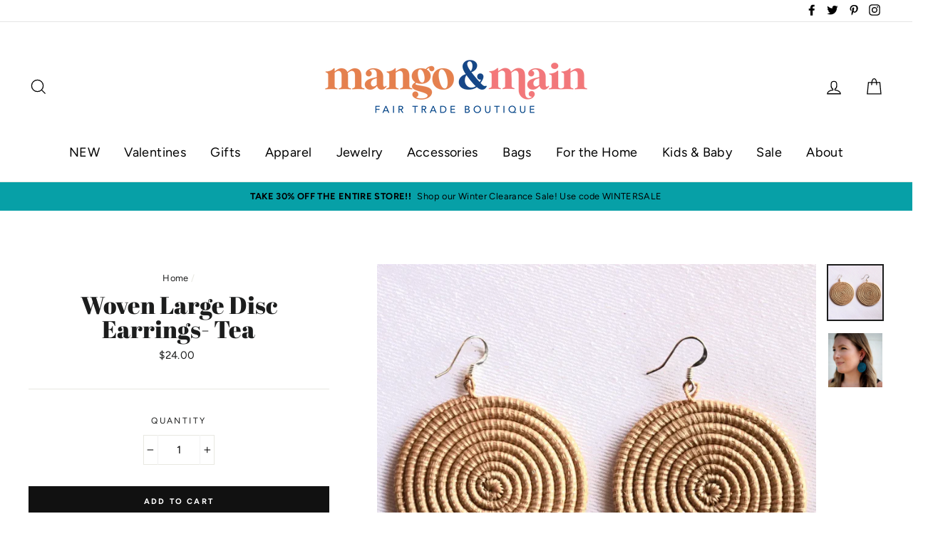

--- FILE ---
content_type: application/x-javascript
request_url: https://app.sealsubscriptions.com/shopify/public/status/shop/mango-main.myshopify.com.js?1768791329
body_size: -265
content:
var sealsubscriptions_settings_updated='1718227965c';